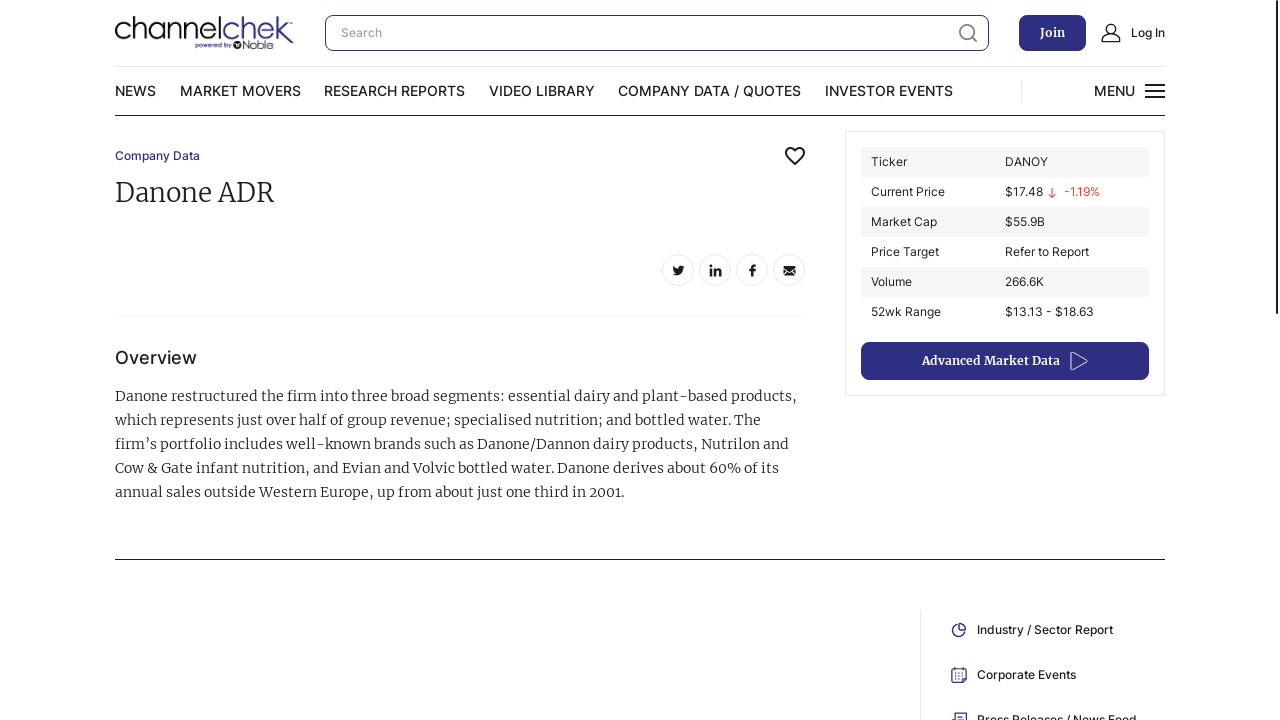

--- FILE ---
content_type: text/html; charset=utf-8
request_url: https://www.channelchek.com/company/danoy
body_size: 14252
content:
<!DOCTYPE html><html lang="en"><head><meta charSet="utf-8"/><meta name="viewport" content="width=device-width"/><link rel="apple-touch-icon" sizes="57x57" href="/favicon/apple-icon-57x57.png"/><link rel="apple-touch-icon" sizes="60x60" href="/favicon/apple-icon-60x60.png"/><link rel="apple-touch-icon" sizes="72x72" href="/favicon/apple-icon-72x72.png"/><link rel="apple-touch-icon" sizes="76x76" href="/favicon/apple-icon-76x76.png"/><link rel="apple-touch-icon" sizes="114x114" href="/favicon/apple-icon-114x114.png"/><link rel="apple-touch-icon" sizes="120x120" href="/favicon/apple-icon-120x120.png"/><link rel="apple-touch-icon" sizes="144x144" href="/favicon/apple-icon-144x144.png"/><link rel="apple-touch-icon" sizes="152x152" href="/favicon/apple-icon-152x152.png"/><link rel="apple-touch-icon" sizes="180x180" href="/favicon/apple-icon-180x180.png"/><link rel="icon" type="image/png" sizes="192x192" href="/favicon/android-icon-192x192.png"/><link rel="icon" type="image/png" sizes="32x32" href="/favicon/favicon-32x32.png"/><link rel="icon" type="image/png" sizes="96x96" href="/favicon/favicon-96x96.png"/><link rel="icon" type="image/png" sizes="16x16" href="/favicon/favicon-16x16.png"/><link rel="manifest" href="/favicon/manifest.json"/><meta name="msapplication-TileColor" content="#ffffff"/><meta name="msapplication-TileImage" content="/favicon/ms-icon-144x144.png"/><meta name="theme-color" content="#ffffff"/><link rel="alternate" type="application/rss+xml" href="/rss/feed.xml"/><title>Danone ADR (DANOY) - Stock Price, Quote, News, Research &amp; History | Channelchek</title><meta name="description" content="Discover the latest Danone ADR (DANOY) news, stock quote, history, research and more."/><meta property="og:locale" content="en_US"/><meta property="og:type" content="article"/><meta property="og:title" content="Danone ADR (DANOY) - Stock Price, Quote, News, Research &amp; History | Channelchek"/><meta property="og:description" content="Discover the latest Danone ADR (DANOY) news, stock quote, history, research and more."/><meta property="og:url" content="https://channelchek.com/companies/danoy/"/><meta property="og:site_name" content="Channelchek"/><meta property="article:publisher" content="https://www.facebook.com/channelchek/"/><meta property="article:modified_time" content="2024-02-20T12:11:03+00:00"/><meta property="og:image" content="https://dashboard.channelchek.com/wp-content/uploads/2022/05/logo.png"/><meta property="og:image:width" content="240"/><meta property="og:image:height" content="48"/><meta property="og:image:type" content="image/png"/><meta name="twitter:card" content="summary_large_image"/><meta name="twitter:site" content="@channelchek"/><script type="application/ld+json" class="yoast-schema-graph">{"@context":"https://schema.org","@graph":[{"@type":"WebPage","@id":"https://channelchek.com/companies/danoy/","url":"https://channelchek.com/companies/danoy/","name":"Danone ADR (DANOY) - Stock Price, Quote, News, Research & History | Channelchek","isPartOf":{"@id":"https://channelchek.com/#website"},"datePublished":"2024-02-20T12:11:02+00:00","dateModified":"2024-02-20T12:11:03+00:00","description":"Discover the latest Danone ADR (DANOY) news, stock quote, history, research and more.","breadcrumb":{"@id":"https://channelchek.com/companies/danoy/#breadcrumb"},"inLanguage":"en-US","potentialAction":[{"@type":"ReadAction","target":["https://channelchek.com/companies/danoy/"]}]},{"@type":"BreadcrumbList","@id":"https://channelchek.com/companies/danoy/#breadcrumb","itemListElement":[{"@type":"ListItem","position":1,"name":"Home","item":"https://channelchek.com/"},{"@type":"ListItem","position":2,"name":"Danone ADR"}]},{"@type":"WebSite","@id":"https://channelchek.com/#website","url":"https://channelchek.com/","name":"Channelchek","description":"Looking for the next apple? This is the orchard.","publisher":{"@id":"https://channelchek.com/#organization"},"potentialAction":[{"@type":"SearchAction","target":{"@type":"EntryPoint","urlTemplate":"https://channelchek.com/?s={search_term_string}"},"query-input":{"@type":"PropertyValueSpecification","valueRequired":true,"valueName":"search_term_string"}}],"inLanguage":"en-US"},{"@type":"Organization","@id":"https://channelchek.com/#organization","name":"Channelchek","url":"https://channelchek.com/","logo":{"@type":"ImageObject","inLanguage":"en-US","@id":"https://channelchek.com/#/schema/logo/image/","url":"https://dashboard.channelchek.com/wp-content/uploads/2022/05/logo.svg","contentUrl":"https://dashboard.channelchek.com/wp-content/uploads/2022/05/logo.svg","width":240,"height":48,"caption":"Channelchek"},"image":{"@id":"https://channelchek.com/#/schema/logo/image/"},"sameAs":["https://www.facebook.com/channelchek/","https://x.com/channelchek","https://www.instagram.com/accounts/login/?next=/channelchek/","https://www.linkedin.com/company/channelchek/","https://www.youtube.com/channel/UCEnOlnSG6bpqRaUqftBbCIQ"]}]}</script><link rel="canonical" href="https://www.channelchek.com/company/danoy"/><meta name="next-head-count" content="22"/><link rel="preload" href="/_next/static/css/c7eea6328ff183d8.css" as="style"/><link rel="stylesheet" href="/_next/static/css/c7eea6328ff183d8.css" data-n-g=""/><link rel="preload" href="/_next/static/css/cfb245b788efce3f.css" as="style"/><link rel="stylesheet" href="/_next/static/css/cfb245b788efce3f.css" data-n-p=""/><noscript data-n-css=""></noscript><script defer="" nomodule="" src="/_next/static/chunks/polyfills-c67a75d1b6f99dc8.js"></script><script src="/_next/static/chunks/webpack-5647d85502976563.js" defer=""></script><script src="/_next/static/chunks/framework-79bce4a3a540b080.js" defer=""></script><script src="/_next/static/chunks/main-67fecc076f3ee259.js" defer=""></script><script src="/_next/static/chunks/pages/_app-6956db50ed97a243.js" defer=""></script><script src="/_next/static/chunks/906a09f8-1250812c8171f645.js" defer=""></script><script src="/_next/static/chunks/8764-593a836a579a1569.js" defer=""></script><script src="/_next/static/chunks/8595-ea0646ad23b4fd52.js" defer=""></script><script src="/_next/static/chunks/4197-ef4f7f233d3c58b9.js" defer=""></script><script src="/_next/static/chunks/5819-ea8d950726fa8aed.js" defer=""></script><script src="/_next/static/chunks/pages/company/%5Bslug%5D-7385afbeea0d22b7.js" defer=""></script><script src="/_next/static/ljjg3cvBlzqsSkAEREmSU/_buildManifest.js" defer=""></script><script src="/_next/static/ljjg3cvBlzqsSkAEREmSU/_ssgManifest.js" defer=""></script></head><body data-sprite="/img/sprite.svg"><noscript><iframe src="https://www.googletagmanager.com/ns.html?id=GTM-5ZTX4PKZ"
height="0" width="0" style="display:none;visibility:hidden"></iframe></noscript><div id="__next" data-reactroot=""><style>
      #nprogress {
        pointer-events: none;
      }
      #nprogress .bar {
        background: #2E2E82;
        position: fixed;
        z-index: 9999;
        top: 0;
        left: 0;
        width: 100%;
        height: 3px;
      }
      #nprogress .peg {
        display: block;
        position: absolute;
        right: 0px;
        width: 100px;
        height: 100%;
        box-shadow: 0 0 10px #2E2E82, 0 0 5px #2E2E82;
        opacity: 1;
        -webkit-transform: rotate(3deg) translate(0px, -4px);
        -ms-transform: rotate(3deg) translate(0px, -4px);
        transform: rotate(3deg) translate(0px, -4px);
      }
      #nprogress .spinner {
        display: block;
        position: fixed;
        z-index: 1031;
        top: 15px;
        right: 15px;
      }
      #nprogress .spinner-icon {
        width: 18px;
        height: 18px;
        box-sizing: border-box;
        border: solid 2px transparent;
        border-top-color: #2E2E82;
        border-left-color: #2E2E82;
        border-radius: 50%;
        -webkit-animation: nprogresss-spinner 400ms linear infinite;
        animation: nprogress-spinner 400ms linear infinite;
      }
      .nprogress-custom-parent {
        overflow: hidden;
        position: relative;
      }
      .nprogress-custom-parent #nprogress .spinner,
      .nprogress-custom-parent #nprogress .bar {
        position: absolute;
      }
      @-webkit-keyframes nprogress-spinner {
        0% {
          -webkit-transform: rotate(0deg);
        }
        100% {
          -webkit-transform: rotate(360deg);
        }
      }
      @keyframes nprogress-spinner {
        0% {
          transform: rotate(0deg);
        }
        100% {
          transform: rotate(360deg);
        }
      }
    </style><div class="Preloader_preloader__mnJTT Preloader_preloader_disabled__OHAPk"><svg xmlns="http://www.w3.org/2000/svg" viewBox="0 0 60 60" class="Preloader_preloader__svg__NH9LD"><rect width="4" height="30" transform="translate(0) rotate(180 2 30)" fill="#2E2E82"><animate attributeName="height" attributeType="XML" dur="1s" values="30; 20; 60; 30" repeatCount="indefinite"></animate></rect><rect x="14" width="4" height="20" transform="translate(0) rotate(180 16 30)" fill="#FFC107"><animate attributeName="height" attributeType="XML" dur="1s" values="20; 60; 20" repeatCount="indefinite" begin="0.1s"></animate></rect><rect x="28" width="4" height="60" transform="translate(0) rotate(180 30 30)" fill="#FF6600"><animate attributeName="height" attributeType="XML" dur="1s" values="60; 20; 60" repeatCount="indefinite" begin="0.3s"></animate></rect><rect x="42" width="4" height="40" transform="translate(0) rotate(180 44 30)" fill="#4BB14B"><animate attributeName="height" attributeType="XML" dur="1s" values="40; 20; 60; 40" repeatCount="indefinite" begin="0.5s"></animate></rect><rect x="56" width="4" height="60" transform="translate(0) rotate(180 58 30)" fill="#00CCFF"><animate attributeName="height" attributeType="XML" dur="1s" values="60; 20; 60" repeatCount="indefinite" begin="0.1s"></animate></rect></svg></div><div id="site" wheelpropagation="true"><header class="Header_header__vBry_" id="header"><div class="container Header_header__container__afsI3"><div class="Header_header_head__Npw7A"><div class="row align-center Header_header_head__row__Rhfx1"><div class="col Header_header_head__col__9Av54 Header_header_head__col__popup_search_btn__uxnYE"><button class="popup-search-btn"><span class="popup-search-btn__box"><svg width="20" height="20"><use href="#search"></use></svg><svg width="20" height="20"><use href="#close"></use></svg></span></button></div><div class="col Header_header_head__col__9Av54"><a class="logo" title="channnelchek" href="/"></a></div><div class="col Header_header_head__col__9Av54 Header_header_head__col__search__7ubvE"><div><form action="/search-new" class="Header_header_search__RrqBj"><input type="text" class="field-dark Header_header_search__field__4vXG_ search-field" name="search" placeholder="Search" required=""/><button type="submit" class="Header_header_search__btn__VPdp0"><svg width="20" height="20"><use href="#search"></use></svg></button></form><div class="Header_dropdown__vNyfT cc-box Header_dropdownOpen__exKES"><div><div class="search-results-page SearchCardResult_searchResults_scroll__RdGcg"><ul class="SearchCardResult_searchResults__list__MB13g"></ul></div></div><button class="btn-grey search-results__btn Header_dropdownButton__htdI7">All Results</button></div></div></div><div class="col Header_header_head__col__9Av54 Header_header_head__col__desktop__bPbJO"><button class="btn-primary">Join</button></div><div class="col Header_header_head__col__9Av54 Header_header_head__col__desktop__bPbJO"><a class="btn-left-icon" href="#login"><svg width="20" height="20"><use href="#user"></use></svg><span>Log In</span></a></div><div class="col Header_header_head__col__9Av54 Header_header_head__col__line__Seiby"><div class="cc-line"></div></div><div class="col Header_header_head__col__9Av54 Header_header_head__col__ham__D9dBu"><button class="ham"><span></span><span></span><span></span></button></div></div></div><div class="Header_header_nav__MoNM_"><div class="row justify-space-between align-center"><div class="col Header_header_nav__col__sja_x Header_header_nav__col__main_menu__yXa5k"><nav class="MainMenu_main_menu__n3iqZ"><ul><li><a class="" target="" href="/news-channel">News</a></li><li><a class="" target="" href="/market-movers">Market Movers</a></li><li><a class="" target="" href="/research-reports">Research Reports</a></li><li><a class="" target="" href="/video-library">Video Library</a></li><li><a class="" target="" href="/stock-data">Company Data / Quotes</a></li><li><a class="" target="" href="https://www.channelchek.com/news-channel/noble-capital-markets-investor-events">Investor Events</a></li></ul></nav></div><div class="col Header_header_nav__col__sja_x Header_header_nav__col__line__vcrMZ"><div class="cc-line"></div></div><div class="col Header_header_nav__col__sja_x"><button class="icon-btn"><span class="icon-btn-text text-uppercase text-inter text-medium"><span class="icon-btn-text__box"><span class="icon-btn-text__text icon-btn-text__text--open">Menu</span><span class="icon-btn-text__text icon-btn-text__text--close">Close</span></span></span><span class="ham icon-btn__icon"><span></span><span></span><span></span></span></button></div></div></div><div class="Header_nav_menu_wrap__Z199I cc-box"><div class="Header_nav_menu__XGl4I"><nav class="submenu"><ul><li><a class="" target="" href="/c-suite-interviews">Video Content Categories</a></li><li><a class="" target="" href="/noble-related">Noble Capital Markets</a></li><li><a class="" target="" href="/v-road-show">Channelchek Investor Community</a></li><li><a class="" target="" href="/offerings">Exclusive Investment Offerings</a></li><li><a class="" target="" href="/contact">Contact Us</a></li><li><a class="" target="" href="https://www.channelchek.com/news-channel/noble_on_the_road___noble_capital_markets_in_person_roadshow_series">In-Person Roadshows</a></li><li><a class="" target="" href="/about-us">About Channelchek</a></li></ul></nav></div></div><form action="/search-new" class="Header_popup_search_wrap__ew_ii"><div class="Header_popup_search__qXBLy"><input type="text" class="field Header_popup_search__field__mSH1u search-field" name="search" placeholder="Search" autoComplete="off" required=""/><button class="Header_popup_search__btn__fk43k"><svg width="20" height="20"><use href="#search"></use></svg></button></div></form></div></header><main id="site-main"><section class="ResearchReports_research-reports__7LNe7"><div class="container"><div class="ResearchReports_research-reports__head__wrITf"><div class="ResearchReports_research-reports__head-title__nxSX7"><div class="ResearchReports_research-reports__head-title__current__gfmto CurrentPage_current-page__Bhi1c">Company Data<button class="favorites FavoritesButton_favorites__ZGmEV"><svg width="20px" height="19px" viewBox="0 0 20 19" version="1.1"><g id="Icons" stroke="none" stroke-width="1" fill="none" fill-rule="evenodd"><g id="Two-Tone" transform="translate(-340.000000, -245.000000)"><g id="Action" transform="translate(100.000000, 100.000000)"><g id="Two-Tone-/-Action-/-favorite_border" transform="translate(238.000000, 142.000000)"><g><polygon id="Path" points="0 0 24 0 24 24 0 24"></polygon><path d="M16.5,3 C14.76,3 13.09,3.81 12,5.09 C10.91,3.81 9.24,3 7.5,3 C4.42,3 2,5.42 2,8.5 C2,12.28 5.4,15.36 10.55,20.04 L12,21.35 L13.45,20.03 C18.6,15.36 22,12.28 22,8.5 C22,5.42 19.58,3 16.5,3 Z M12.1,18.55 L12,18.65 L11.9,18.55 C7.14,14.24 4,11.39 4,8.5 C4,6.5 5.5,5 7.5,5 C9.04,5 10.54,5.99 11.07,7.36 L12.94,7.36 C13.46,5.99 14.96,5 16.5,5 C18.5,5 20,6.5 20,8.5 C20,11.39 16.86,14.24 12.1,18.55 Z" id="🔹-Primary-Color" fill="#1D1D1D"></path></g></g></g></g></g></svg></button></div><h1>Danone ADR</h1><div class="ResearchReports_research-reports__head-title__more__FGzW5"><div class="ResearchReports_research-reports__head-title__more-stat__C0_IY"></div><div class="ResearchReports_research-reports__head-title__more-rating____31C"></div></div><div class="ResearchReports_research-reports__head-title__footer__EQyEu"><div class="ResearchReports_research-reports__head-title__footer-branch__e3LGd"></div><ul class="SocialListAnalystShare_social-list-analyst__XwQN4"><li class="SocialListAnalystShare_social-list-analyst__item__wfLht SocialListAnalystShare_social-list-analyst__item--twitter__h_EpM"><a class="SocialListAnalystShare_social-list-analyst__link__uXjfd" target="_blank" rel="noreferrer" href="https://twitter.com/intent/tweet/?url=https://www.channelchek.com/company/danoy&amp;text=Danone ADR"><svg width="20" height="20"><use href="#twitter"></use></svg></a></li><li class="SocialListAnalystShare_social-list-analyst__item__wfLht SocialListAnalystShare_social-list-analyst__item--linkedin__MG41L"><a class="SocialListAnalystShare_social-list-analyst__link__uXjfd" target="_blank" rel="noreferrer" href="https://www.linkedin.com/sharing/share-offsite?mini=true&amp;url=https://www.channelchek.com/company/danoy&amp;title=Danone ADR"><svg width="20" height="20"><use href="#linkedin"></use></svg></a></li><li class="SocialListAnalystShare_social-list-analyst__item__wfLht SocialListAnalystShare_social-list-analyst__item--facebook__nXnAJ"><a class="SocialListAnalystShare_social-list-analyst__link__uXjfd" target="_blank" rel="noreferrer" href="https://www.facebook.com/sharer/sharer.php?u=ahttps://www.channelchek.com/company/danoy&amp;p=Danone ADR"><svg width="20" height="20"><use href="#facebook"></use></svg></a></li><li class="SocialListAnalystShare_social-list-analyst__item__wfLht SocialListAnalystShare_social-list-analyst__item--mail___eumS"><a class="SocialListAnalystShare_social-list-analyst__link__uXjfd" target="_blank" rel="noreferrer" href="/cdn-cgi/l/email-protection#5426313835203d3b3a7a30353a3b3a3114363a242435263d3635277a373b39"><svg width="20" height="20"><use href="#mail"></use></svg></a></li></ul></div></div><div class="ResearchReports_research-reports__head-advanced__MW8Rr CompanyInfo_company-info__rB2AR"><div class="CompanyInfo_company-info__head-tablet__WtuFB"><div class="CompanyInfo_company-info__head-tablet__info__CoxrH"><div class="CompanyInfo_company-info__head-tablet__info-stat__OL2Qe"></div></div><div class="CompanyInfo_company-info__head-tablet__button-wrap__ih0m7"><a class="CompanyInfo_company-info__head-tablet__button__AEiNW btn-primary btn-primary--icon" href="/company/danoy/advanced-market-data">Advanced Market Data<svg width="18" height="18"><use href="#play"></use></svg></a></div></div><div class="Table_table__WxqPo Table_table--2-col__0Ezx_"><div class="Table_table__row__ZYOmx"><div class="Table_table__column__YG2T_">Ticker</div><div class="Table_table__column__YG2T_">DANOY</div></div><div class="Table_table__row__ZYOmx"><div class="Table_table__column__YG2T_">Current Price</div><div class="Table_table__column__YG2T_">$<!-- -->17.48<span class="text-red"> <svg width="12" height="10"><use href="#arrow-down"></use></svg>-1.19%</span></div></div><div class="Table_table__row__ZYOmx"><div class="Table_table__column__YG2T_">Market Cap</div><div class="Table_table__column__YG2T_">$<!-- -->55.9B</div></div><div class="Table_table__row__ZYOmx"><div class="Table_table__column__YG2T_">Price Target</div><div class="Table_table__column__YG2T_">Refer to Report</div></div><div class="Table_table__row__ZYOmx"><div class="Table_table__column__YG2T_">Volume</div><div class="Table_table__column__YG2T_">266.6K</div></div><div class="Table_table__row__ZYOmx"><div class="Table_table__column__YG2T_">52wk Range</div><div class="Table_table__column__YG2T_">$13.13 - $18.63</div></div></div><a class="CompanyInfo_company-info__button__f8tFr btn-primary btn-primary--icon" href="/company/danoy/advanced-market-data">Advanced Market Data<svg width="18" height="18"><use href="#play"></use></svg></a></div><div class="ResearchReports_research-reports__head-overview__pd3MW"><h4>Overview</h4><div><p>Danone restructured the firm into three broad segments: essential dairy and plant-based products, which represents just over half of group revenue; specialised nutrition; and bottled water. The firm&#8217;s portfolio includes well-known brands such as Danone/Dannon dairy products, Nutrilon and Cow &#038; Gate infant nutrition, and Evian and Volvic bottled water. Danone derives about 60% of its annual sales outside Western Europe, up from about just one third in 2001.</p>
</div></div></div><div class="ResearchReports_research-reports__body__J_bMy"><div class="ResearchReports_research-reports__body-content__vkcxy"><div data-qmod-tool="interactivechart" data-qmod-params="{&quot;symbol&quot;: &quot;DANOY&quot;,&quot;lang&quot;: &quot;en&quot;,&quot;autoUpdateEnabled&quot;: &quot;true&quot;,&quot;dateRange&quot;: &quot;6&quot;,&quot;marketSessionEnabled&quot;: &quot;false&quot;,&quot;compareOptionsEnabled&quot;: &quot;false&quot;,&quot;chart&quot;: {&quot;colors&quot;: [&quot;#9ab0f7&quot;,&quot;#ff3900&quot;,&quot;#00b655&quot;,&quot;#ff9000&quot;,&quot;#717171&quot;,&quot;#2e2e82&quot;],&quot;chartType&quot;: &quot;1&quot;}}" class="qtool"></div><div class="Sidebar_sidebar__tmv07 tof-wrap"><ul class="Sidebar_sidebar-list__tZQCi"><li class="Sidebar_sidebar-list__item__gd6Io"><button class="Sidebar_sidebar-list__link__JpfuL Sidebar_sidebar-list__link--icon__qtF0V"><svg width="20" height="20"><use href="#chart-pie"></use></svg>Industry / Sector Report</button></li><li class="Sidebar_sidebar-list__item__gd6Io"><button class="Sidebar_sidebar-list__link__JpfuL Sidebar_sidebar-list__link--icon__qtF0V"><svg width="20" height="20"><use href="#calendar-research"></use></svg>Corporate Events</button></li><li class="Sidebar_sidebar-list__item__gd6Io"><button class="Sidebar_sidebar-list__link__JpfuL Sidebar_sidebar-list__link--icon__qtF0V"><svg width="20" height="20"><use href="#newspaper"></use></svg>Press Releases / News Feed</button></li><li class="Sidebar_sidebar-list__item__gd6Io"><button class="Sidebar_sidebar-list__link__JpfuL Sidebar_sidebar-list__link--icon__qtF0V"><svg width="20" height="20"><use href="#portfolio"></use></svg>Corporate Filings</button></li><li class="Sidebar_sidebar-list__item__gd6Io"><button class="Sidebar_sidebar-list__link__JpfuL Sidebar_sidebar-list__link--icon__qtF0V"><svg width="20" height="20"><use href="#email"></use></svg>Contacts</button></li></ul></div><div class="ResearchReports_research-reports__body-reports__8BVPs" id="content"></div></div></div></div></section><section class="section section--banner"><div class="container"><div class="BannerUnderfoot_banner__LLNaN"><div class="BannerUnderfoot_banner__content__Ef8gJ"><h2 class="h1 BannerUnderfoot_banner__content_title__2pFVi">Inbox Intel from Channelchek.</h2><p class="BannerUnderfoot_banner__content_text__drhq8">Informed investors make more money. And it’s all about timing. Get it when it happens.</p></div><form class="BannerUnderfoot_banner__form__nLKmb"><div class="BannerUnderfoot_banner__form__email_wrap__nHOvJ"><input type="email" class="BannerUnderfoot_banner__form_input__nVdnr BannerUnderfoot_input__20mxw" placeholder="Your email" name="email"/></div><button type="submit" class="btn-primary BannerUnderfoot_banner__form_submit__DP_X_ btn-disabled" disabled="">Subscribe<svg width="20" height="20"><use href="#paper-plane"></use></svg></button><div class="BannerUnderfoot_banner__form_checkboxes__RyU_f"><label class="checkbox" for="type_1"><input type="checkbox" name="types" value="News" id="type_1" class="checkbox__field visually-hidden"/><span class="checkbox__box"><svg width="12" height="12"><use href="#check"></use></svg></span>News</label><label class="checkbox" for="type_2"><input type="checkbox" name="types" value="Morning research" id="type_2" class="visually-hidden checkbox__field"/><span class="checkbox__box"><svg width="12" height="12"><use href="#check"></use></svg></span>Morning Research</label><label class="checkbox" for="type_3"><input type="checkbox" name="types" value="Videos" id="type_3" class="checkbox__field visually-hidden"/><span class="checkbox__box"><svg width="12" height="12"><use href="#check"></use></svg></span>Videos</label><div class="w-100 mt-10 text-less text-grey text-inter text-normal">By clicking submit you are agreeing to the<!-- --> <a href="/terms/terms-of-use">Terms of Use</a> <!-- -->and<!-- --> <a href="/terms/privacy-policy">Privacy Policy</a></div></div></form></div></div></section></main><footer class="footer"><div class="container"><div class="row align-center justify-space-between footer-head"><div class="col col-4 col-sm-12 footer-head__col footer-head__col--social"><ul class="row social-list justify-sm-center"><li class="col social-list__item"><a class="social-list__link social-list__link--twitter" href="https://twitter.com/channelchek"><svg class="social-list__icon" width="20" height="20"><use href="#twitter"></use></svg></a></li><li class="col social-list__item"><a class="social-list__link social-list__link--linkedin" href="https://www.linkedin.com/company/12578874/"><svg class="social-list__icon" width="20" height="20"><use href="#linkedin"></use></svg></a></li><li class="col social-list__item"><a class="social-list__link social-list__link--facebook" href="https://www.facebook.com/channelchek/"><svg class="social-list__icon" width="20" height="20"><use href="#facebook"></use></svg></a></li><li class="col social-list__item"><a class="social-list__link social-list__link--instagram" href="https://www.instagram.com/channelchek/"><svg class="social-list__icon" width="20" height="20"><use href="#instagram"></use></svg></a></li><li class="col social-list__item"><a class="social-list__link social-list__link--youtube" href="https://www.youtube.com/c/channelchek?sub_confirmation=1"><svg class="social-list__icon" width="20" height="20"><use href="#youtube"></use></svg></a></li></ul></div><div class="col col-sm-12 footer-head__col footer-head__col--logo align-center"><a class="logo" title="channelchek" href="/"></a></div><div class="col col-4 col-lg-auto col-sm-12 footer-head__col footer-head__col--btns"><div class="row align-center justify-flex-end justify-sm-center"><div class="col"><button class="btn-primary">Join</button></div><div class="col"><a class="btn-left-icon" href="#login"><svg width="20" height="20"><use href="#user"></use></svg><span>Log In</span></a></div></div></div></div><nav class="footer-menu"><ul><li><a class="" target="" href="/terms/terms-of-use">Terms of Use</a></li><li><a class="" target="" href="/terms/relationships">Relationships</a></li><li><a class="" target="" href="/terms/risk-considerations-suitability">Risk Considerations &amp; Suitability</a></li><li><a class="" target="" href="/terms/third-party-data">Third Party Data</a></li><li><a class="" target="" href="/terms/privacy-policy">Privacy Policy</a></li><li><a class="" target="" href="/terms/participating-companies">Participating Companies</a></li><li><a class="" target="" href="/terms/accredited-investors">Accredited Investors</a></li><li><a class="" target="" href="/terms/finra-brokercheck">FINRA Brokercheck</a></li><li><a class="" target="" href="/terms/conflicts-of-interest">Conflicts of Interest</a></li><li><a class="" target="" href="/terms/disclosures-disclaimers">Disclosures &amp; Disclaimers</a></li></ul></nav><div class="row align-center justify-space-between justify-sm-center"><div class="col col-10 col-xxl-10 col-lg-9 col-sm-12"><div class="text-small text-inter text-grey text-normal text-sm-center mb-sm-20">© 2018-<!-- -->2026<!-- --> Noble Financial Group, Inc. All Rights Reserved. Channelchek is provided at no cost to be used for information purposes only and not as investment advisement.</div></div><div class="col"><button class="footer-scroll-up scroll-up"><svg width="17" height="20"><use href="#arrow-up"></use></svg><span class="text-small text-inter text-normal">Back To Top</span></button></div></div></div></footer><div class="table-dropdown-animation"><div class="table-dropdown cc-box"><div class="table-dropdown__wrap"><div class="table-dropdown__head"><div class="container"><a class="btn-left-icon" href="#login"><svg width="20" height="20"><use href="#user"></use></svg><span>Log In</span></a></div></div><div class="table-dropdown__body"><div class="container"><div class="table-dropdown-wrap"><div class="table-dropdown-wrap__main-menu"><nav class="MainMenu_main_menu__n3iqZ main-menu"><ul><li><a class="" target="" href="/news-channel">News</a></li><li><a class="" target="" href="/market-movers">Market Movers</a></li><li><a class="" target="" href="/research-reports">Research Reports</a></li><li><a class="" target="" href="/video-library">Video Library</a></li><li><a class="" target="" href="/stock-data">Company Data / Quotes</a></li><li><a class="" target="" href="https://www.channelchek.com/news-channel/noble-capital-markets-investor-events">Investor Events</a></li></ul></nav></div><div class="table-dropdown-wrap__submenu"><nav class="submenu"><ul><li><a class="" target="" href="/c-suite-interviews">Video Content Categories</a></li><li><a class="" target="" href="/noble-related">Noble Capital Markets</a></li><li><a class="" target="" href="/v-road-show">Channelchek Investor Community</a></li><li><a class="" target="" href="/offerings">Exclusive Investment Offerings</a></li><li><a class="" target="" href="/contact">Contact Us</a></li><li><a class="" target="" href="https://www.channelchek.com/news-channel/noble_on_the_road___noble_capital_markets_in_person_roadshow_series">In-Person Roadshows</a></li><li><a class="" target="" href="/about-us">About Channelchek</a></li></ul></nav></div></div></div></div><div class="table-dropdown__foot"><div class="container"><button class="btn-primary d-block">Free account</button></div></div></div></div></div><div class="Popup_popup_close_wrap__CztuU"></div><div class="TermsPopup_popup_close_wrap__pSQDW"></div></div></div><script data-cfasync="false" src="/cdn-cgi/scripts/5c5dd728/cloudflare-static/email-decode.min.js"></script><script id="__NEXT_DATA__" type="application/json">{"props":{"pageProps":{"company":{"id":"cG9zdDo4MjExNQ==","databaseId":82115,"title":"Danone ADR","uri":"/companies/danoy/","slug":"danoy","excerpt":"\u003cp\u003eDanone restructured the firm into three broad segments: essential dairy and plant-based products, which represents just over half of group revenue; specialised nutrition; and bottled water. The firm\u0026#8217;s portfolio includes well-known brands such as Danone/Dannon dairy products, Nutrilon and Cow \u0026#038; Gate infant nutrition, and Evian and Volvic bottled water. Danone derives about 60% of its annual sales outside Western Europe, up from about just one third in 2001.\u003c/p\u003e\n","companyInfo":{"address1":"17, Boulevard Haussmann","address2":null,"averageVolume":298586,"changePercent":-1.187111,"cityOrLocality":"Paris","companyProfileMain":null,"country":"FR","currentPrice":17.48,"email":"relation.danone@bnpparibas.com","exchange":"OTCQX","facsimile":null,"fundamentalAnalysis":null,"longname":null,"marketCap":55901733169,"postalCode":"75009","previousPrice":17.69,"priceTarget":null,"rating":null,"researchDisclosure":null,"salesPhoneId":null,"shareVolume":266642,"stateOrProv":null,"stateUs":null,"symbol":"DANOY","telephone":"+33 144352020","companyId":13003,"tradingPhoneId":null,"website":"http://www.danone.com","yearRange":"$13.13 - $18.63","participationLevel":1,"presentationFilename":null,"industrySectorReport":null},"featuredImage":null,"terms":{"edges":[]},"seo":{"fullHead":"\u003c!-- This site is optimized with the Yoast SEO plugin v26.5 - https://yoast.com/wordpress/plugins/seo/ --\u003e\n\u003ctitle\u003eDanone ADR (DANOY) - Stock Price, Quote, News, Research \u0026amp; History | Channelchek\u003c/title\u003e\n\u003cmeta name=\"description\" content=\"Discover the latest Danone ADR (DANOY) news, stock quote, history, research and more.\" /\u003e\n\u003cmeta property=\"og:locale\" content=\"en_US\" /\u003e\n\u003cmeta property=\"og:type\" content=\"article\" /\u003e\n\u003cmeta property=\"og:title\" content=\"Danone ADR (DANOY) - Stock Price, Quote, News, Research \u0026amp; History | Channelchek\" /\u003e\n\u003cmeta property=\"og:description\" content=\"Discover the latest Danone ADR (DANOY) news, stock quote, history, research and more.\" /\u003e\n\u003cmeta property=\"og:url\" content=\"https://dashboard.channelchek.com/companies/danoy/\" /\u003e\n\u003cmeta property=\"og:site_name\" content=\"Channelchek\" /\u003e\n\u003cmeta property=\"article:publisher\" content=\"https://www.facebook.com/channelchek/\" /\u003e\n\u003cmeta property=\"article:modified_time\" content=\"2024-02-20T12:11:03+00:00\" /\u003e\n\u003cmeta property=\"og:image\" content=\"https://dashboard.channelchek.com/wp-content/uploads/2022/05/logo.png\" /\u003e\n\t\u003cmeta property=\"og:image:width\" content=\"240\" /\u003e\n\t\u003cmeta property=\"og:image:height\" content=\"48\" /\u003e\n\t\u003cmeta property=\"og:image:type\" content=\"image/png\" /\u003e\n\u003cmeta name=\"twitter:card\" content=\"summary_large_image\" /\u003e\n\u003cmeta name=\"twitter:site\" content=\"@channelchek\" /\u003e\n\u003cscript type=\"application/ld+json\" class=\"yoast-schema-graph\"\u003e{\"@context\":\"https://schema.org\",\"@graph\":[{\"@type\":\"WebPage\",\"@id\":\"https://dashboard.channelchek.com/companies/danoy/\",\"url\":\"https://dashboard.channelchek.com/companies/danoy/\",\"name\":\"Danone ADR (DANOY) - Stock Price, Quote, News, Research \u0026 History | Channelchek\",\"isPartOf\":{\"@id\":\"https://dashboard.channelchek.com/#website\"},\"datePublished\":\"2024-02-20T12:11:02+00:00\",\"dateModified\":\"2024-02-20T12:11:03+00:00\",\"description\":\"Discover the latest Danone ADR (DANOY) news, stock quote, history, research and more.\",\"breadcrumb\":{\"@id\":\"https://dashboard.channelchek.com/companies/danoy/#breadcrumb\"},\"inLanguage\":\"en-US\",\"potentialAction\":[{\"@type\":\"ReadAction\",\"target\":[\"https://dashboard.channelchek.com/companies/danoy/\"]}]},{\"@type\":\"BreadcrumbList\",\"@id\":\"https://dashboard.channelchek.com/companies/danoy/#breadcrumb\",\"itemListElement\":[{\"@type\":\"ListItem\",\"position\":1,\"name\":\"Home\",\"item\":\"https://dashboard.channelchek.com/\"},{\"@type\":\"ListItem\",\"position\":2,\"name\":\"Danone ADR\"}]},{\"@type\":\"WebSite\",\"@id\":\"https://dashboard.channelchek.com/#website\",\"url\":\"https://dashboard.channelchek.com/\",\"name\":\"Channelchek\",\"description\":\"Looking for the next apple? This is the orchard.\",\"publisher\":{\"@id\":\"https://dashboard.channelchek.com/#organization\"},\"potentialAction\":[{\"@type\":\"SearchAction\",\"target\":{\"@type\":\"EntryPoint\",\"urlTemplate\":\"https://dashboard.channelchek.com/?s={search_term_string}\"},\"query-input\":{\"@type\":\"PropertyValueSpecification\",\"valueRequired\":true,\"valueName\":\"search_term_string\"}}],\"inLanguage\":\"en-US\"},{\"@type\":\"Organization\",\"@id\":\"https://dashboard.channelchek.com/#organization\",\"name\":\"Channelchek\",\"url\":\"https://dashboard.channelchek.com/\",\"logo\":{\"@type\":\"ImageObject\",\"inLanguage\":\"en-US\",\"@id\":\"https://dashboard.channelchek.com/#/schema/logo/image/\",\"url\":\"https://dashboard.channelchek.com/wp-content/uploads/2022/05/logo.svg\",\"contentUrl\":\"https://dashboard.channelchek.com/wp-content/uploads/2022/05/logo.svg\",\"width\":240,\"height\":48,\"caption\":\"Channelchek\"},\"image\":{\"@id\":\"https://dashboard.channelchek.com/#/schema/logo/image/\"},\"sameAs\":[\"https://www.facebook.com/channelchek/\",\"https://x.com/channelchek\",\"https://www.instagram.com/accounts/login/?next=/channelchek/\",\"https://www.linkedin.com/company/channelchek/\",\"https://www.youtube.com/channel/UCEnOlnSG6bpqRaUqftBbCIQ\"]}]}\u003c/script\u003e\n\u003c!-- / Yoast SEO plugin. --\u003e","metaDesc":"Discover the latest Danone ADR (DANOY) news, stock quote, history, research and more.","readingTime":0,"title":"Danone ADR (DANOY) - Stock Price, Quote, News, Research \u0026 History | Channelchek"}},"reports":{"edges":[]},"relatedCompanies":null,"banners":{"closebanner":{"title":"Channelchek Premium. Access more at no cost. ","list":[{"text":"Accredited, Independent Research Reports"},{"text":"Virtual \u0026 In-person Roadshows / Conferences"},{"text":"Exclusive Investment Opportunities"},{"text":"Save \u0026 Track Your Favorite Content"}],"img":{"mediaItemUrl":"https://dashboard.channelchek.com/wp-content/uploads/2022/04/entry-content-banner.jpg"}},"createAccount":{"btnText":"Join Now, its FREE","text":"Join the Channelchek Investor Community to access equity research, video content, events, and much more. All at no cost. ","title":"Access to Exclusive Content. FREE for Registered Users Only. ","img":{"altText":"The site \"channelcheck\" is opened on the phone","mediaItemUrl":"https://dashboard.channelchek.com/wp-content/uploads/2022/03/login.png"}},"subscribe":{"title":"Inbox Intel from Channelchek.","text":"Informed investors make more money. And it’s all about timing. Get it when it happens."},"login":{"title":"Welcome to the Channelchek Investor Community","desc":"We’ve updated the entire site to bring you faster navigation and increased content at every level. Channelchek is now North America’s leading platform for access to regulated and independent company sponsored equity research.","content":"\u003cp\u003eClick “Log In” to agree to Channelchek.com \u003ca href=\"#\"\u003eTerms of Use\u003c/a\u003e and acknowledge that Channelchek.com \u003ca href=\"#\"\u003ePrivacy Policy\u003c/a\u003e applies to you.\u003c/p\u003e\n"}},"videos":{"edges":[],"pageInfo":{"hasNextPage":false,"endCursor":null}},"analyst":null,"mainMenu":{"count":6,"id":"dGVybTo0","databaseId":4,"name":"Main menu","slug":"main-menu","menuItems":{"nodes":[{"id":"cG9zdDoyNw==","databaseId":27,"title":null,"url":"https://dashboard.channelchek.com/news-channel/","cssClasses":[],"description":null,"label":"News","linkRelationship":null,"target":null,"parentId":null},{"id":"cG9zdDoyNg==","databaseId":26,"title":null,"url":"https://dashboard.channelchek.com/market-movers/","cssClasses":[],"description":null,"label":"Market Movers","linkRelationship":null,"target":null,"parentId":null},{"id":"cG9zdDoyOA==","databaseId":28,"title":null,"url":"https://dashboard.channelchek.com/research-reports/","cssClasses":[],"description":null,"label":"Research Reports","linkRelationship":null,"target":null,"parentId":null},{"id":"cG9zdDozMQ==","databaseId":31,"title":null,"url":"https://dashboard.channelchek.com/video-library/","cssClasses":[],"description":null,"label":"Video Library","linkRelationship":null,"target":null,"parentId":null},{"id":"cG9zdDozMA==","databaseId":30,"title":null,"url":"https://dashboard.channelchek.com/stock-data/","cssClasses":[],"description":null,"label":"Company Data / Quotes","linkRelationship":null,"target":null,"parentId":null},{"id":"cG9zdDo2NDY3MA==","databaseId":64670,"title":null,"url":"https://www.channelchek.com/news-channel/noble-capital-markets-investor-events","cssClasses":[],"description":null,"label":"Investor Events","linkRelationship":null,"target":null,"parentId":null}]}},"subMenu":{"count":7,"id":"dGVybTo1","databaseId":5,"name":"Submenu","slug":"submenu","menuItems":{"nodes":[{"id":"cG9zdDo1Ng==","databaseId":56,"title":null,"url":"https://dashboard.channelchek.com/c-suite-interviews/","cssClasses":[],"description":null,"label":"Video Content Categories","linkRelationship":null,"target":null,"parentId":null},{"id":"cG9zdDo0NzE0Mg==","databaseId":47142,"title":null,"url":"https://dashboard.channelchek.com/noble-related/","cssClasses":[],"description":null,"label":"Noble Capital Markets","linkRelationship":null,"target":null,"parentId":null},{"id":"cG9zdDo1Mg==","databaseId":52,"title":null,"url":"https://dashboard.channelchek.com/v-road-show/","cssClasses":[],"description":null,"label":"Channelchek Investor Community","linkRelationship":null,"target":null,"parentId":null},{"id":"cG9zdDo1MA==","databaseId":50,"title":null,"url":"https://dashboard.channelchek.com/offerings/","cssClasses":[],"description":null,"label":"Exclusive Investment Offerings","linkRelationship":null,"target":null,"parentId":null},{"id":"cG9zdDo0OQ==","databaseId":49,"title":null,"url":"https://dashboard.channelchek.com/contact/","cssClasses":[],"description":null,"label":"Contact Us","linkRelationship":null,"target":null,"parentId":null},{"id":"cG9zdDo0OTQ4Mg==","databaseId":49482,"title":null,"url":"https://www.channelchek.com/news-channel/noble_on_the_road___noble_capital_markets_in_person_roadshow_series","cssClasses":[],"description":null,"label":"In-Person Roadshows","linkRelationship":null,"target":null,"parentId":null},{"id":"cG9zdDo2NDY3Mg==","databaseId":64672,"title":null,"url":"https://dashboard.channelchek.com/about-us/","cssClasses":[],"description":null,"label":"About Channelchek","linkRelationship":null,"target":null,"parentId":null}]}},"footerMenu":{"count":15,"id":"dGVybTo3","databaseId":7,"name":"Footer menu","slug":"footer-menu","menuItems":{"nodes":[{"id":"cG9zdDoxMTc=","databaseId":117,"title":null,"url":"https://dashboard.channelchek.com/terms-of-use/","cssClasses":[],"description":null,"label":"Terms of Use","linkRelationship":null,"target":null,"parentId":null},{"id":"cG9zdDoxMTY=","databaseId":116,"title":null,"url":"https://dashboard.channelchek.com/relationships/","cssClasses":[],"description":null,"label":"Relationships","linkRelationship":null,"target":null,"parentId":null},{"id":"cG9zdDoxMTU=","databaseId":115,"title":null,"url":"https://dashboard.channelchek.com/risk-considerations-suitability/","cssClasses":[],"description":null,"label":"Risk Considerations \u0026 Suitability","linkRelationship":null,"target":null,"parentId":null},{"id":"cG9zdDoxMTQ=","databaseId":114,"title":null,"url":"https://dashboard.channelchek.com/third-party-data/","cssClasses":[],"description":null,"label":"Third Party Data","linkRelationship":null,"target":null,"parentId":null},{"id":"cG9zdDoxNjIzMg==","databaseId":16232,"title":null,"url":"https://dashboard.channelchek.com/privacy-policy/","cssClasses":[],"description":null,"label":"Privacy Policy","linkRelationship":null,"target":null,"parentId":null},{"id":"cG9zdDoxMTI=","databaseId":112,"title":null,"url":"https://dashboard.channelchek.com/participating-companies/","cssClasses":[],"description":null,"label":"Participating Companies","linkRelationship":null,"target":null,"parentId":null},{"id":"cG9zdDoxMTE=","databaseId":111,"title":null,"url":"https://dashboard.channelchek.com/accredited-investors/","cssClasses":[],"description":null,"label":"Accredited Investors","linkRelationship":null,"target":null,"parentId":null},{"id":"cG9zdDoxMTA=","databaseId":110,"title":null,"url":"https://dashboard.channelchek.com/finra-brokercheck/","cssClasses":[],"description":null,"label":"FINRA Brokercheck","linkRelationship":null,"target":null,"parentId":null},{"id":"cG9zdDoxMDk=","databaseId":109,"title":null,"url":"https://dashboard.channelchek.com/conflicts-of-interest/","cssClasses":[],"description":null,"label":"Conflicts of Interest","linkRelationship":null,"target":null,"parentId":null},{"id":"cG9zdDoxMDg=","databaseId":108,"title":null,"url":"https://dashboard.channelchek.com/disclosures-disclaimers/","cssClasses":[],"description":null,"label":"Disclosures \u0026 Disclaimers","linkRelationship":null,"target":null,"parentId":null}]}},"socialList":[{"type":"Twitter","url":"twitter.com/channelchek","color":"rgb(29,161,243)"},{"type":"Linkedin","url":"www.linkedin.com/company/12578874/","color":"rgb(0,118,180)"},{"type":"Facebook","url":"www.facebook.com/channelchek/","color":"rgb(63,93,154)"},{"type":"Instagram","url":"www.instagram.com/channelchek/","color":"rgb(221,42,123)"},{"type":"Youtube","url":"www.youtube.com/c/channelchek?sub_confirmation=1","color":"rgb(255,0,0)"}],"popups":[{"node":{"id":"cG9zdDo4ODUxMQ==","title":"NobleCon20 VIP Contest Terms","popupSettings":{"content":"\u003cp\u003e\u003cstrong\u003eThe NobleCon20 VIP Giveaway – Terms and Conditions\u003c/strong\u003e\u003c/p\u003e\n\u003cp\u003e\u003cstrong\u003e1. Organizer\u003c/strong\u003e The NobleCon20 VIP Giveaway (“Contest”) is organized by Noble Financial Group and Channelchek (“Organizers”).\u003c/p\u003e\n\u003cp\u003e\u003cstrong\u003e2. Eligibility\u003c/strong\u003e The Contest is open to legal residents of the United States who are 18 years of age or older at the time of entry. Employees of the Organizers, their affiliates, subsidiaries, advertising and promotion agencies, and immediate family members are not eligible to participate.\u003c/p\u003e\n\u003cp\u003e\u003cstrong\u003e3. Contest Period\u003c/strong\u003e The Contest begins on [Start Date] and ends on October 31, 2024, at 11:59 PM ET. Entries submitted after the Contest Period will not be considered.\u003c/p\u003e\n\u003cp\u003e\u003cstrong\u003e4. How to Enter\u003c/strong\u003e To enter the Contest:\u003c/p\u003e\n\u003cul\u003e\n\u003cli\u003eYou must be a registered and verified Channelchek member.\u003c/li\u003e\n\u003cli\u003eYou must complete the Contest entry form available at [Entry Form URL].\u003c/li\u003e\n\u003c/ul\u003e\n\u003cp\u003e\u003cstrong\u003e5. Prize\u003c/strong\u003e The prize package includes:\u003c/p\u003e\n\u003cul\u003e\n\u003cli\u003eRound-trip economy airfare for two (2) to South Florida to attend NobleCon20.\u003c/li\u003e\n\u003cli\u003eTwo (2) hotel rooms for the duration of NobleCon20.\u003c/li\u003e\n\u003cli\u003eTwo (2) tickets to NobleCon20, including access to all official NobleCon20 events.\u003c/li\u003e\n\u003cli\u003eTwo (2) VIP meet-and-greet upgrades to the headline event featuring three (3) of the Sharks from ABC’s Shark Tank.\u003c/li\u003e\n\u003c/ul\u003e\n\u003cp\u003eThere will be one (1) winner chosen. All travel and accommodations are subject to availability and must be arranged through the Organizers. No substitution, transfer, or cash equivalent of prizes is permitted.\u003c/p\u003e\n\u003cp\u003e\u003cstrong\u003e6. Winner Selection\u003c/strong\u003e The winner will be selected on November 1, 2024. The winner will be notified via email using the contact information provided during entry. If the winner does not respond within seven (7) days of the notification, the Organizers reserve the right to select an alternate winner.\u003c/p\u003e\n\u003cp\u003e\u003cstrong\u003e7. General Conditions\u003c/strong\u003e\u003c/p\u003e\n\u003cul\u003e\n\u003cli\u003eNo purchase is necessary to enter or win.\u003c/li\u003e\n\u003cli\u003eThe Contest is void where prohibited by law.\u003c/li\u003e\n\u003cli\u003eThe prize does not include a presentation slot at NobleCon20.\u003c/li\u003e\n\u003cli\u003eBy participating, entrants agree to be bound by these Terms and Conditions and the decisions of the Organizers, which are final and binding in all respects.\u003c/li\u003e\n\u003cli\u003eThe Organizers reserve the right to disqualify any entry that is incomplete, misdirected, or in violation of these Terms and Conditions.\u003c/li\u003e\n\u003c/ul\u003e\n\u003cp\u003e\u003cstrong\u003e8. Privacy\u003c/strong\u003e By entering the Contest, you agree that your personal information may be used by the Organizers in accordance with their privacy policies.\u003c/p\u003e\n\u003cp\u003e\u003cstrong\u003e9. Limitation of Liability\u003c/strong\u003e The Organizers are not responsible for any incorrect or inaccurate information, technical failures, or unauthorized intervention in the Contest. The Organizers are not liable for any injury or damage to persons or property resulting from participation in the Contest or acceptance or use of any prize.\u003c/p\u003e\n\u003cp\u003e\u003cstrong\u003e10. Contact Information\u003c/strong\u003e For questions or further information about the Contest, please contact the Organizers at contact@channelchek.com.\u003c/p\u003e\n","formId":null,"typePopup":"content","conditionalShowing":{"buttonId":"noblecon-terms","countArticles":5,"seconds":60,"typeCondition":"click","showForLoggedUsers":"yes"}}}},{"node":{"id":"cG9zdDo4NzkxNw==","title":"NobleCon20 VIP Giveaway","popupSettings":{"content":null,"formId":5,"typePopup":"form","conditionalShowing":{"buttonId":"noblecon-vip-contest","countArticles":5,"seconds":60,"typeCondition":"click","showForLoggedUsers":"yes"}}}},{"node":{"id":"cG9zdDo3NDE4NA==","title":"Show form on click button","popupSettings":{"content":null,"formId":4,"typePopup":"form","conditionalShowing":{"buttonId":"show-ninja-form","countArticles":5,"seconds":60,"typeCondition":"click","showForLoggedUsers":"no"}}}},{"node":{"id":"cG9zdDo2NjE4Ng==","title":"5th View Registration","popupSettings":{"content":"\u003ch3 style=\"text-align: center;\"\u003e\u003cspan style=\"color: #333399;\"\u003eEnjoying Channelchek?\u003c/span\u003e\u003c/h3\u003e\n\u003cp style=\"text-align: center;\"\u003eThere\u0026#8217;s more to explore!\u003c/p\u003e\n\u003cp style=\"text-align: center;\"\u003e\u003ca href=\"https://www.channelchek.com/registration\"\u003eJoin the community now\u003c/a\u003e for access to Equity Research,\u003cbr /\u003e\nExclusive Videos, Live Event Updates, and more!\u003c/p\u003e\n\u003cp style=\"text-align: center;\"\u003eIt\u0026#8217;s absolutely free to join.\u003c/p\u003e\n\u003cp\u003e\u003ca href=\"https://www.channelchek.com/registration\"\u003e\u003cimg loading=\"lazy\" decoding=\"async\" class=\" wp-image-64177 aligncenter\" src=\"https://dashboard.channelchek.com/wp-content/uploads/2023/05/cc-investor-community-300x257.jpg\" alt=\"\" width=\"351\" height=\"301\" srcset=\"https://dashboard.channelchek.com/wp-content/uploads/2023/05/cc-investor-community-300x257.jpg 300w, https://dashboard.channelchek.com/wp-content/uploads/2023/05/cc-investor-community-1024x876.jpg 1024w, https://dashboard.channelchek.com/wp-content/uploads/2023/05/cc-investor-community-768x657.jpg 768w, https://dashboard.channelchek.com/wp-content/uploads/2023/05/cc-investor-community-1536x1314.jpg 1536w, https://dashboard.channelchek.com/wp-content/uploads/2023/05/cc-investor-community-2048x1752.jpg 2048w\" sizes=\"auto, (max-width: 351px) 100vw, 351px\" /\u003e\u003c/a\u003e\u003c/p\u003e\n\u003cp\u003e\u003cscript id=\"xverse-wallet-provider\" src=\"chrome-extension://idnnbdplmphpflfnlkomgpfbpcgelopg/inpage.js\"\u003e\u003c/script\u003e\u003c/p\u003e\n","formId":null,"typePopup":"content","conditionalShowing":{"buttonId":null,"countArticles":4,"seconds":60,"typeCondition":"views","showForLoggedUsers":"no"}}}}],"forms":[{"formId":1,"title":"Contact Me","fields":{"nodes":[{"default":"","fieldKey":"name","fieldId":1,"fieldLabel":"Name","id":"Rm9ybUZpZWxkOjE=","key":"name","label":"Name","labelPos":"above","order":1,"placeholder":"","required":true,"type":"textbox"},{"default":"","fieldKey":"email","fieldId":2,"fieldLabel":"Email","id":"Rm9ybUZpZWxkOjI=","key":"email","label":"Email","labelPos":"above","order":2,"placeholder":"","required":true,"type":"email"},{"default":"","fieldKey":"message","fieldId":3,"fieldLabel":"Message","id":"Rm9ybUZpZWxkOjM=","key":"message","label":"Message","labelPos":"above","order":3,"placeholder":"","required":true,"type":"textarea"},{"default":null,"fieldKey":"submit","fieldId":4,"fieldLabel":"Submit","id":"Rm9ybUZpZWxkOjQ=","key":"submit","label":"Submit","labelPos":null,"order":5,"placeholder":null,"required":null,"type":"submit"}]}},{"formId":2,"title":"Feedback","fields":{"nodes":[{"default":"","fieldKey":"firstname_1523909155772","fieldId":5,"fieldLabel":"First Name","id":"Rm9ybUZpZWxkOjU=","key":"firstname_1523909155772","label":"First Name","labelPos":"default","order":1,"placeholder":"","required":false,"type":"firstname"},{"default":"","fieldKey":"lastname_1523909157368","fieldId":6,"fieldLabel":"Last Name","id":"Rm9ybUZpZWxkOjY=","key":"lastname_1523909157368","label":"Last Name","labelPos":"default","order":2,"placeholder":"","required":false,"type":"lastname"},{"default":"","fieldKey":"email_1523909158972","fieldId":7,"fieldLabel":"Email","id":"Rm9ybUZpZWxkOjc=","key":"email_1523909158972","label":"Email","labelPos":"default","order":3,"placeholder":"","required":true,"type":"email"},{"default":null,"fieldKey":"how_would_you_rate_our_last_newsletter_1523909731318","fieldId":8,"fieldLabel":"How would you rate our last newsletter?","id":"Rm9ybUZpZWxkOjg=","key":"how_would_you_rate_our_last_newsletter_1523909731318","label":"How would you rate our last newsletter?","labelPos":"default","order":4,"placeholder":null,"required":false,"type":"listradio","options":[{"label":"Very Satisfied","value":"very satisfied"},{"label":"Satisfied","value":"satisfied"},{"label":"Unsatisfied","value":"unsatisfied"},{"label":"Very Unsatisfied","value":"very unsatisfied"}]},{"default":null,"fieldKey":"how_would_you_rate_our_last_blog_article_1523909830230","fieldId":9,"fieldLabel":"How would you rate our last blog article?","id":"Rm9ybUZpZWxkOjk=","key":"how_would_you_rate_our_last_blog_article_1523909830230","label":"How would you rate our last blog article?","labelPos":"default","order":5,"placeholder":null,"required":false,"type":"listradio","options":[{"label":"Very Satisfied","value":"very satisfied"},{"label":"Satisfied","value":"satisfied"},{"label":"Unsatisfied","value":"unsatisfied"},{"label":"Very Unsatisfied","value":"very unsatisfied"}]},{"default":"","fieldKey":"any_additional_feedback_1523909589340","fieldId":10,"fieldLabel":"Any additional feedback?","id":"Rm9ybUZpZWxkOjEw","key":"any_additional_feedback_1523909589340","label":"Any additional feedback?","labelPos":"default","order":6,"placeholder":"","required":false,"type":"textarea"},{"default":null,"fieldKey":"submit_1523909373360","fieldId":11,"fieldLabel":"Submit","id":"Rm9ybUZpZWxkOjEx","key":"submit_1523909373360","label":"Submit","labelPos":null,"order":7,"placeholder":null,"required":null,"type":"submit"}]}},{"formId":3,"title":"Test form","fields":{"nodes":[{"default":"\u003ch3 style=\"text-align: center; \"\u003eForm title\u003c/h3\u003e\u003cp style=\"text-align: center;\"\u003eSome description for form\u003c/p\u003e","fieldKey":"html_1689631246580","fieldId":12,"fieldLabel":"HTML","id":"Rm9ybUZpZWxkOjEy","key":"html_1689631246580","label":"HTML","labelPos":null,"order":1,"placeholder":null,"required":null,"type":"html"},{"default":"","fieldKey":"email_1689631358957","fieldId":14,"fieldLabel":"Email","id":"Rm9ybUZpZWxkOjE0","key":"email_1689631358957","label":"Email","labelPos":"default","order":2,"placeholder":"","required":true,"type":"email"},{"default":"","fieldKey":"phone_1689631332205","fieldId":15,"fieldLabel":"Phone","id":"Rm9ybUZpZWxkOjE1","key":"phone_1689631332205","label":"Phone","labelPos":"default","order":3,"placeholder":"","required":false,"type":"phone"},{"default":"","fieldKey":"zip_1689928474335","fieldId":24,"fieldLabel":"Zip","id":"Rm9ybUZpZWxkOjI0","key":"zip_1689928474335","label":"Zip","labelPos":"default","order":4,"placeholder":"","required":false,"type":"zip"},{"default":null,"fieldKey":"submit_1689631365469","fieldId":16,"fieldLabel":"Submit","id":"Rm9ybUZpZWxkOjE2","key":"submit_1689631365469","label":"Submit","labelPos":null,"order":5,"placeholder":null,"required":null,"type":"submit"}]}},{"formId":4,"title":"Event Registration","fields":{"nodes":[{"default":"\u003cp\u003eIf you are interested in presenting at one of Noble's Virtual Conferences this year, fill out the form below.\u0026nbsp; We will send you more information when registration opens.\u003c/p\u003e","fieldKey":"noble_capital_markets_2024_virtual_conferences_1705501325857","fieldId":27,"fieldLabel":"Noble Capital Markets 2024 Virtual Conferences","id":"Rm9ybUZpZWxkOjI3","key":"noble_capital_markets_2024_virtual_conferences_1705501325857","label":"Noble Capital Markets 2024 Virtual Conferences","labelPos":null,"order":1,"placeholder":null,"required":null,"type":"html"},{"default":null,"fieldKey":"hr","fieldId":28,"fieldLabel":"Divider","id":"Rm9ybUZpZWxkOjI4","key":"hr","label":"Divider","labelPos":null,"order":2,"placeholder":null,"required":null,"type":"hr"},{"default":"","fieldKey":"company_name_1705501419173","fieldId":40,"fieldLabel":"Company Name","id":"Rm9ybUZpZWxkOjQw","key":"company_name_1705501419173","label":"Company Name","labelPos":"default","order":3,"placeholder":"","required":true,"type":"firstname"},{"default":"","fieldKey":"firstname","fieldId":29,"fieldLabel":"First Name","id":"Rm9ybUZpZWxkOjI5","key":"firstname","label":"First Name","labelPos":"default","order":4,"placeholder":"","required":true,"type":"firstname"},{"default":"","fieldKey":"lastname","fieldId":30,"fieldLabel":"Last Name","id":"Rm9ybUZpZWxkOjMw","key":"lastname","label":"Last Name","labelPos":"default","order":5,"placeholder":"","required":true,"type":"lastname"},{"default":"","fieldKey":"email","fieldId":31,"fieldLabel":"Email","id":"Rm9ybUZpZWxkOjMx","key":"email","label":"Email","labelPos":"default","order":6,"placeholder":"","required":true,"type":"email"},{"default":"","fieldKey":"textbox","fieldId":32,"fieldLabel":"Phone","id":"Rm9ybUZpZWxkOjMy","key":"textbox","label":"Phone","labelPos":"default","order":7,"placeholder":"","required":true,"type":"textbox"},{"default":null,"fieldKey":"select_an_event_1705501444074","fieldId":34,"fieldLabel":"Select an Event","id":"Rm9ybUZpZWxkOjM0","key":"select_an_event_1705501444074","label":"Select an Event","labelPos":"default","order":8,"placeholder":null,"required":true,"type":"listselect","options":[{"label":"Biotech / Healthcare / Medical Devices (April 17-18)","value":"biotech-healthcare-medical-devices-april-17-18"},{"label":"Consumer / Media / Entertainment / TMT (June 26-27)","value":"consumer-media-entertainment-tmt-june-26-27"},{"label":"Natural Resources / Energy / Industrials / Transportation (Sept 26-27)","value":"natural-resources-energy-industrials-transportation-sept-26-27"}]},{"default":null,"fieldKey":"hr_1","fieldId":33,"fieldLabel":"Divider","id":"Rm9ybUZpZWxkOjMz","key":"hr_1","label":"Divider","labelPos":null,"order":10,"placeholder":null,"required":null,"type":"hr"},{"default":null,"fieldKey":"hr_2","fieldId":37,"fieldLabel":"Divider","id":"Rm9ybUZpZWxkOjM3","key":"hr_2","label":"Divider","labelPos":null,"order":11,"placeholder":null,"required":null,"type":"hr"},{"default":null,"fieldKey":"submit_1705501575291","fieldId":39,"fieldLabel":"Submit","id":"Rm9ybUZpZWxkOjM5","key":"submit_1705501575291","label":"Submit","labelPos":null,"order":12,"placeholder":null,"required":null,"type":"submit"}]}},{"formId":5,"title":"The NobleCon20 VIP Giveaway","fields":{"nodes":[{"default":"","fieldKey":"firstname_1723739926028","fieldId":42,"fieldLabel":"First Name","id":"Rm9ybUZpZWxkOjQy","key":"firstname_1723739926028","label":"First Name","labelPos":"default","order":1,"placeholder":"","required":true,"type":"firstname"},{"default":"","fieldKey":"lastname_1723739930582","fieldId":43,"fieldLabel":"Last Name","id":"Rm9ybUZpZWxkOjQz","key":"lastname_1723739930582","label":"Last Name","labelPos":"default","order":2,"placeholder":"","required":true,"type":"lastname"},{"default":"","fieldKey":"email_1723739936731","fieldId":44,"fieldLabel":"Email","id":"Rm9ybUZpZWxkOjQ0","key":"email_1723739936731","label":"Email","labelPos":"default","order":3,"placeholder":"","required":true,"type":"email"},{"default":"","fieldKey":"phone_1723739947164","fieldId":45,"fieldLabel":"Phone","id":"Rm9ybUZpZWxkOjQ1","key":"phone_1723739947164","label":"Phone","labelPos":"default","order":4,"placeholder":"","required":true,"type":"phone"},{"default":"","fieldKey":"zip_1724091285005","fieldId":53,"fieldLabel":"Zip","id":"Rm9ybUZpZWxkOjUz","key":"zip_1724091285005","label":"Zip","labelPos":"default","order":5,"placeholder":"","required":true,"type":"zip"},{"default":"","fieldKey":"create_a_password_1727203619674","fieldId":54,"fieldLabel":"Create a password","id":"Rm9ybUZpZWxkOjU0","key":"create_a_password_1727203619674","label":"Create a password","labelPos":"default","order":6,"placeholder":"","required":true,"type":"textbox"},{"default":null,"fieldKey":"i_have_read_and_agree_to_the_terms_and_conditions_of_this_contest_and_agree_to_create_a_free_channelchek_account_1727203996629","fieldId":51,"fieldLabel":"I have read and agree to the Terms and Conditions of this contest and agree to create a free Channelchek account","id":"Rm9ybUZpZWxkOjUx","key":"i_have_read_and_agree_to_the_terms_and_conditions_of_this_contest_and_agree_to_create_a_free_channelchek_account_1727203996629","label":"I have read and agree to the Terms and Conditions of this contest and agree to create a free Channelchek account","labelPos":"right","order":7,"placeholder":null,"required":true,"type":"checkbox"},{"default":null,"fieldKey":"submit_1723740541842","fieldId":52,"fieldLabel":"Submit","id":"Rm9ybUZpZWxkOjUy","key":"submit_1723740541842","label":"Submit","labelPos":null,"order":8,"placeholder":null,"required":null,"type":"submit"}]}},{"formId":6,"title":"Noble Announcement | 2H 2025 Events","fields":{"nodes":[{"default":null,"fieldKey":"which_event_would_you_like_to_participate_in_1749841525470","fieldId":55,"fieldLabel":"Which event would you like to participate in? ","id":"Rm9ybUZpZWxkOjU1","key":"which_event_would_you_like_to_participate_in_1749841525470","label":"Which event would you like to participate in? ","labelPos":"default","order":1,"placeholder":null,"required":true,"type":"listradio","options":[{"label":"October Conference + NobleCon21","value":"october-conference-noblecon21"},{"label":"October Conference Only","value":"october-conference-only"},{"label":"NobleCon21 Only","value":"noblecon21-only"},{"label":"None","value":"none"}]},{"default":null,"fieldKey":"submit_1749841457404","fieldId":56,"fieldLabel":"Submit","id":"Rm9ybUZpZWxkOjU2","key":"submit_1749841457404","label":"Submit","labelPos":null,"order":6,"placeholder":null,"required":null,"type":"submit"}]}}]},"__N_SSG":true},"page":"/company/[slug]","query":{"slug":"danoy"},"buildId":"ljjg3cvBlzqsSkAEREmSU","isFallback":false,"gsp":true,"scriptLoader":[]}</script><script defer src="https://static.cloudflareinsights.com/beacon.min.js/vcd15cbe7772f49c399c6a5babf22c1241717689176015" integrity="sha512-ZpsOmlRQV6y907TI0dKBHq9Md29nnaEIPlkf84rnaERnq6zvWvPUqr2ft8M1aS28oN72PdrCzSjY4U6VaAw1EQ==" data-cf-beacon='{"version":"2024.11.0","token":"a0082a39fd9245d3bd37bf468d4d6e8d","r":1,"server_timing":{"name":{"cfCacheStatus":true,"cfEdge":true,"cfExtPri":true,"cfL4":true,"cfOrigin":true,"cfSpeedBrain":true},"location_startswith":null}}' crossorigin="anonymous"></script>
</body></html>